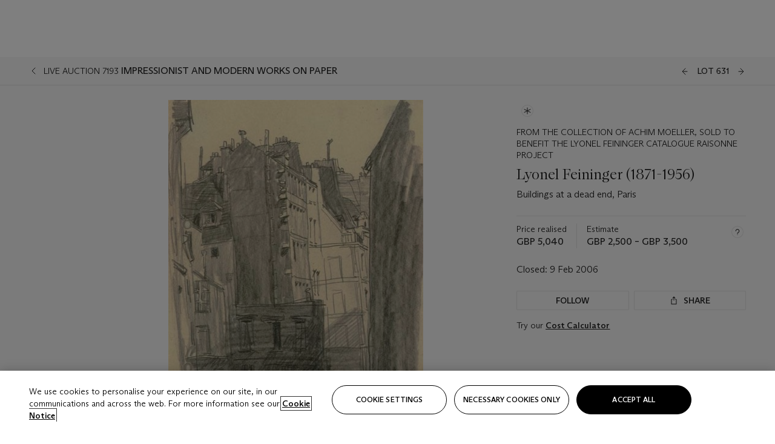

--- FILE ---
content_type: application/javascript
request_url: https://dsl.assets.christies.com/distribution/production/latest/chunks/FU3EFYQ2.js
body_size: 481
content:
import {a}from'./QZE5C2Y3.js';import {c,b}from'./EQWKNPHE.js';var l={};async function P(o,f,r){let a$1=a(f);if(!o){a$1.error("Source application must be provided.");return}let n=r?Object.keys(r):c;if(!n.length){a$1.error(`No packages found for source application: ${o}`);return}for(let i of n.filter(e=>e in b&&!l[o]?.includes(e)))try{let e=i,c=await b[e]();if(typeof c.distributionInit=="function"){let d=r?.[e];c.distributionInit(o,a$1,d);}else a$1.error(`Package "${i}" does not export a valid 'distributionInit' function.`);}catch(e){e instanceof Error?a$1.error(`Failed to load package "${i}": ${e.message}`):a$1.error(`Failed to load package "${i}": ${e}`);}}export{P as a};